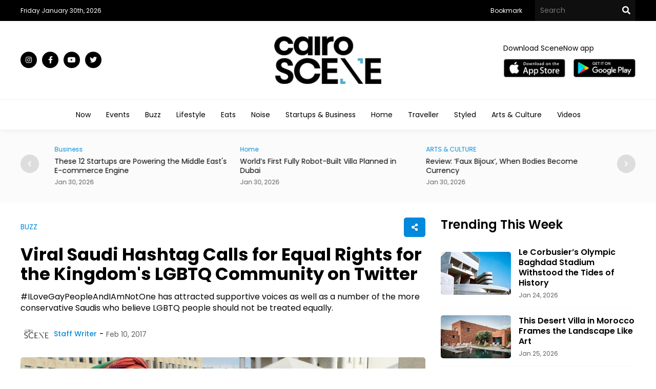

--- FILE ---
content_type: text/html; charset=utf-8
request_url: https://cairoscene.com/Buzz/Viral-Saudi-Hashtag-Calls-for-Equal-Rights-for-the-Kingdom-s-LGBTQ-Community-on-Twitter
body_size: 60677
content:
<!doctype html>
<html dir="ltr">
<head>
    <meta charset="utf-8">
    <title>Viral Saudi Hashtag Calls for Equal Rights for the Kingdom&#39;s LGBTQ Community on Twitter</title>
    <meta name="viewport" content="width=device-width, initial-scale=1, maximum-scale=1, user-scalable=0" />
    <meta property="fb:pages" content="168220473208666" />
    <meta name="ahrefs-site-verification" content="8d36ee22b08bc54606c5f636dcb3354434d3e119627f81257a8d3c9c163d21f4">
    <meta name="format-detection" content="telephone=no">

    <link rel="SHORTCUT ICON" href="/Content/Images/favicon.png" />
    <link rel="preconnect" href="https://fonts.googleapis.com">
    <link rel="preconnect" href="https://fonts.gstatic.com" crossorigin>
    <link href="https://fonts.googleapis.com/css2?family=Poppins:wght@100;200;300;400;500;600;700;800;900&display=swap" rel="stylesheet">
    <link rel="stylesheet" type="text/css" href="/Content/Css/Swiper.css" />
    <link rel="stylesheet" type="text/css" href="/Content/Css/Style.css?v=2024-12-17">


    <script type="text/javascript" src="/Content/Js/jquery-1.8.1.min.js"></script>
    <script type="text/javascript" src="/Content/Js/top-main.js"></script>
    <script type="text/javascript" src="/Content/Js/top-top.js"></script>
    <script type="text/javascript" src="/Content/Js/Swiper.js"></script>


    <script type="text/javascript">
        $(document).ready(function () {
            $().UItoTop({ easingType: 'easeOutQuart' });
        });
    </script>

    <script type="text/javascript">
        jQuery(function ($) {
            var path = window.location.href; // because the 'href' property of the DOM element is the absolute path
            $('.menu ul li a').each(function () {
                if (this.href === path) {
                    $(this).addClass('active');
                }
            });
        });
    </script>
    <script type="text/javascript">
        $(document).ready(function () {
            $(".tv-image,.tv-title").click(function () {
                $(this).closest(".tv-block").find(".overlay").addClass("show-all");
                /* $(this).closest('.inner-overlay-pop').find('iframe')[0].src += "?autoplay=1";*/
            });
            $(".close-pop").click(function () {
                $(".overlay").removeClass("show-all").addClass("hide-all");
                var $videoEl = $(this).closest('.inner-overlay-pop').find('iframe');
                $videoEl.attr('src', $videoEl.attr('src'));
            });

        });
    </script>


    <!-- Facebook Pixel Code -->
    <script>
        !function (f, b, e, v, n, t, s) {
            if (f.fbq) return; n = f.fbq = function () {
                n.callMethod ?
                    n.callMethod.apply(n, arguments) : n.queue.push(arguments)
            }; if (!f._fbq) f._fbq = n;
            n.push = n; n.loaded = !0; n.version = '2.0'; n.queue = []; t = b.createElement(e); t.async = !0;
            t.src = v; s = b.getElementsByTagName(e)[0]; s.parentNode.insertBefore(t, s)
        }(window,
            document, 'script', 'https://connect.facebook.net/en_US/fbevents.js');
        fbq('init', '467413490301320', {
            em: 'insert_email_variable'
        });
        fbq('track', 'PageView');
    </script>
    <noscript>
        <img height="1" width="1" style="display:none"
             src="https://www.facebook.com/tr?id=467413490301320&ev=PageView&noscript=1" />
    </noscript>
    <script>


        function OpenWindow() {
            var Win =
                window.open('http://eepurl.com/tA-rf', 'Subscribe Mo4 News Letter', 'left=0,top=0,width=800,height=600,toolbar=0,scrollbars=0,status=0');
            Win.focus();
        }
    </script>


    <script type="text/javascript">
        $(document).ready(function () {

            $('#bookmarkme').click(function (e) {
                e.preventDefault();
                var bookmarkURL = window.location.href;
                var bookmarkTitle = document.title;

                if ('addToHomescreen' in window && window.addToHomescreen.isCompatible) {
                    // Mobile browsers
                    addToHomescreen({ autostart: false, startDelay: 0 }).show(true);
                } else if (window.sidebar && window.sidebar.addPanel) {
                    // Firefox version < 23
                    window.sidebar.addPanel(bookmarkTitle, bookmarkURL, '');
                } else if ((window.sidebar && /Firefox/i.test(navigator.userAgent)) || (window.opera && window.print)) {
                    // Firefox version >= 23 and Opera Hotlist
                    $(this).attr({
                        href: bookmarkURL,
                        title: bookmarkTitle,
                        rel: 'sidebar'
                    }).off(e);
                    return true;
                } else if (window.external && ('AddFavorite' in window.external)) {
                    // IE Favorite
                    window.external.AddFavorite(bookmarkURL, bookmarkTitle);
                } else {
                    // Other browsers (mainly WebKit - Chrome/Safari)
                    alert('Pease press ' + (/Mac/i.test(navigator.userAgent) ? 'CMD' : 'Strg') + ' + D to add this page to your favorites.');
                }

                return false;
            });
        });
    </script>


    <!-- Google tag (gtag.js) -->
    <script async src="https://www.googletagmanager.com/gtag/js?id=G-86NXMWFLW2"></script>
    <script>window.dataLayer = window.dataLayer || []; function gtag() { dataLayer.push(arguments); } gtag('js', new Date()); gtag('config', 'G-86NXMWFLW2');</script>
    <!-- Google tag (gtag.js) -->

    <script async src="https://pagead2.googlesyndication.com/pagead/js/adsbygoogle.js?client=ca-pub-7466939946514048"
            crossorigin="anonymous"></script>

    
        <link rel="canonical" href="https://cairoscene.com/buzz/viral-saudi-hashtag-calls-for-equal-rights-for-the-kingdom-s-lgbtq-community-on-twitter" />
    <meta name="Description">
    <meta name="Title" content="Viral Saudi Hashtag Calls for Equal Rights for the Kingdom&#39;s LGBTQ Community on Twitter">

    <meta name="twitter:card" content="summary">
    <meta name="twitter:domain" content="thecairoscene.online">
    <meta name="twitter:site" content="CairoScene">
    <meta name="twitter:creator" content="CairoScene">
    <meta name="twitter:title" content="Viral Saudi Hashtag Calls for Equal Rights for the Kingdom&#39;s LGBTQ Community on Twitter">
    <meta name="twitter:description" content="#ILoveGayPeopleAndIAmNotOne has attracted supportive voices as well as a number of the more conservative Saudis who believe LGBTQ people should not be treated equally.">
    <meta name="twitter:image:src" content="https://cairoscene.com/Content/Admin/Uploads/Articles/ArticlesMainPhoto/921421/1e7abd94-aa69-4046-8a3d-fd85fb0bf5b7.jpg">



    <meta property="fb:admins" content="500971344" />
    <meta property="fb:admins" content="200903858" />
    <meta property="og:type" content="activity" />
    <meta property="og:title" content="Viral Saudi Hashtag Calls for Equal Rights for the Kingdom&#39;s LGBTQ Community on Twitter" />
    <meta property="og:description" content="#ILoveGayPeopleAndIAmNotOne has attracted supportive voices as well as a number of the more conservative Saudis who believe LGBTQ people should not be treated equally." />
    <meta property="og:image" content="https://cairoscene.com/Content/Admin/Uploads/Articles/ArticlesMainPhoto/921421/1e7abd94-aa69-4046-8a3d-fd85fb0bf5b7.jpg" />
    <meta property="og:url" content="https://cairoscene.com/Buzz/Viral-Saudi-Hashtag-Calls-for-Equal-Rights-for-the-Kingdom-s-LGBTQ-Community-on-Twitter" />
    <meta property="og:site_name" content="CairoScene" />
    <meta property="fb:app_id" content="184586718278101" />
        <meta property="article:author" />


    <!-- Google Tag Manager -->
    <script>
        (function (w, d, s, l, i) {
            w[l] = w[l] || []; w[l].push({
                'gtm.start':
                    new Date().getTime(), event: 'gtm.js'
            }); var f = d.getElementsByTagName(s)[0],
                j = d.createElement(s), dl = l != 'dataLayer' ? '&l=' + l : ''; j.async = true; j.src =
                    'https://www.googletagmanager.com/gtm.js?id=' + i + dl; f.parentNode.insertBefore(j, f);
        })(window, document, 'script', 'dataLayer', 'GTM-T6ZV5DK');</script>
    <!-- End Google Tag Manager -->
    <!-- Facebook Pixel Code -->

    <script>

        !function (f, b, e, v, n, t, s) {
            if (f.fbq) return; n = f.fbq = function () {
                n.callMethod ?

                    n.callMethod.apply(n, arguments) : n.queue.push(arguments)
            };

            if (!f._fbq) f._fbq = n; n.push = n; n.loaded = !0; n.version = '2.0';

            n.queue = []; t = b.createElement(e); t.async = !0;

            t.src = v; s = b.getElementsByTagName(e)[0];

            s.parentNode.insertBefore(t, s)
        }(window, document, 'script',

            'https://connect.facebook.net/en_US/fbevents.js');


        fbq('init', '197158124760900');

        fbq('track', 'PageView');

    </script>

    <noscript>

        <img height="1" width="1" src="https://www.facebook.com/tr?id=197158124760900&ev=PageView&noscript=1" />

    </noscript>

    <!-- End Facebook Pixel Code -->



</head>

<body>

    <div class="header">
        <div class="top-header black-bg">
            <div class="center flex justify-content3 center-flex">
                <div class="date-header">

                    
                    <span class="white-color small-font">Friday January 30th, 2026 </span>
                </div>
                <div class="right-top-header flex justify-content1 center-flex">
                    <div class="menu-top">
                        <ul class="flex justify-content1">
                            
                            <li>
                                <a class="white-color small-font time" href="javascript:void();" id="bookmarkme">Bookmark</a>
                            </li>
                        </ul>
                    </div>
                    <div class="top-search">
                        <form class="flex justify-content1" action="/Search">
                            <input type="text" name="keyword" required class="text-search-top white-color medium-font" placeholder="Search" />
                            <button type="submit" class="search-btn" value=""></button>
                        </form>
                    </div>
                </div>
            </div>
        </div>
        <div class="center-header">
            <div class="center flex justify-content3 center-flex">
                <div class="social">
                    <ul class="flex justify-content1">

                        <li>
                            <a class="instagram time white-color black-bg" target="_blank" href="https://www.instagram.com/cairoscene/"></a>
                        </li>
                        <li>
                            <a class="facebook time white-color black-bg" target="_blank" href="https://www.facebook.com/CairoScene"></a>
                        </li>
                        <li>
                            <a class="youtube time white-color black-bg" target="_blank" href="https://www.youtube.com/CairoScene"></a>
                        </li>
                        <li>
                            <a class="twitter time white-color black-bg" target="_blank" href="https://twitter.com/CairoScene"></a>
                        </li>

                    </ul>
                </div>
                <div class="logo">
                    <a href="/"><img src="/Content/Images/logo-black.png" /></a>
                </div>
                <div class="download-top2 flex center-flex justify-content2">
                    <span class="medium-font black-color">Download SceneNow app</span>
                    <ul class="flex center-flex justify-content1">
                        <li>
                            <a target="_blank" href="https://apps.apple.com/eg/app/scenenow/id1507924232"><img src="/Content/Images/app-store.png" /></a>
                        </li>
                        <li>
                            <a target="_blank" href="https://play.google.com/store/apps/details?id=online.cairoscene.cairoscene"><img src="/Content/Images/play-store.png" /></a>
                        </li>
                    </ul>
                </div>
                
            </div>
        </div>
        <div class="bottom-header">
            <div class="center">
                
                
<div class="menu">
    <ul class="flex justify-content4">
        <li>
            <a class="black-color time medium-font" href="/">Now</a>
        </li>
        <li>
            <a class="black-color time medium-font" href="/Events">Events</a>
        </li>
        <li>
            <a class="black-color time medium-font" href="/Buzz">Buzz</a>
        </li>
        <li>
            <a class="black-color time medium-font" href="/Lifestyle">Lifestyle</a>
        </li>
        <li>
            <a class="black-color time medium-font" href="/Eats">Eats</a>
        </li>
        <li>
            <a class="black-color time medium-font" href="/Noise">Noise</a>
        </li>
        <li>
            <a class="black-color time medium-font" href="/Business">Startups & Business</a>
        </li>
        <li>
            <a class="black-color time medium-font" href="/Home">Home</a>
        </li>
        <li>
            <a class="black-color time medium-font" href="/Traveller">Traveller</a>
        </li>
        <li>
            <a class="black-color time medium-font" href="/Styled">Styled</a>
        </li>
        <li>
            <a class="black-color time medium-font" href="/ArtsAndCulture">Arts & Culture</a>
        </li>

        <li>
            <a class="black-color time medium-font" href="/Videos">Videos</a>
        </li>
        



    </ul>
</div>




            </div>
        </div>
    </div>
    <div class="content">
        
            <div class="section-grey-top">
                <div class="center">

                    <div class="top-slider">
    <div class="swiper swiper1">
        <div class="swiper-wrapper">


                <div class="swiper-slide item-slide">
                    <div class="category-block">
                        <a class="blue-color time small-font" href="/Noise">Noise </a>
                    </div>
                    <div class="title-block">
                        <a class="time black-color" href="/Noise/Amaka-Jaji-s-32-Reflects-on-the-Realities-Faced-in-Libyan-City-Ghat"><h2 class="very-small-head">Amaka Jaji’s ‘32’ Reflects on the Realities Faced in Libyan City Ghat</h2></a>
                    </div>
                    <div class="date-block">
                        <span class="small-font grey-color"> Jan 30, 2026</span>
                    </div>
                </div>
                <div class="swiper-slide item-slide">
                    <div class="category-block">
                        <a class="blue-color time small-font" href="/Business">Business </a>
                    </div>
                    <div class="title-block">
                        <a class="time black-color" href="/Business/These-12-Startups-are-Powering-the-Middle-East-s-E-commerce-Engine"><h2 class="very-small-head">These 12 Startups are Powering the Middle East&#39;s E-commerce Engine</h2></a>
                    </div>
                    <div class="date-block">
                        <span class="small-font grey-color"> Jan 30, 2026</span>
                    </div>
                </div>
                <div class="swiper-slide item-slide">
                    <div class="category-block">
                        <a class="blue-color time small-font" href="/Home">Home </a>
                    </div>
                    <div class="title-block">
                        <a class="time black-color" href="/Home/World-s-First-Fully-Robot-Built-Villa-Planned-in-Dubai"><h2 class="very-small-head">World’s First Fully Robot-Built Villa Planned in Dubai</h2></a>
                    </div>
                    <div class="date-block">
                        <span class="small-font grey-color"> Jan 30, 2026</span>
                    </div>
                </div>
                <div class="swiper-slide item-slide">
                    <div class="category-block">
                        <a class="blue-color time small-font" href="/ArtsAndCulture">ARTS &amp; CULTURE </a>
                    </div>
                    <div class="title-block">
                        <a class="time black-color" href="/ArtsAndCulture/Review-Faux-Bijoux-When-Bodies-Become-Currency"><h2 class="very-small-head">Review: ‘Faux Bijoux’, When Bodies Become Currency</h2></a>
                    </div>
                    <div class="date-block">
                        <span class="small-font grey-color"> Jan 30, 2026</span>
                    </div>
                </div>
                <div class="swiper-slide item-slide">
                    <div class="category-block">
                        <a class="blue-color time small-font" href="/Business">Business </a>
                    </div>
                    <div class="title-block">
                        <a class="time black-color" href="/Business/UAE-Climbs-Into-Top-10-for-AI-Talent-Investment-Resilience"><h2 class="very-small-head">UAE Climbs Into Top 10 for AI Talent Investment &amp; Resilience</h2></a>
                    </div>
                    <div class="date-block">
                        <span class="small-font grey-color"> Jan 30, 2026</span>
                    </div>
                </div>
                <div class="swiper-slide item-slide">
                    <div class="category-block">
                        <a class="blue-color time small-font" href="/Buzz">BUZZ </a>
                    </div>
                    <div class="title-block">
                        <a class="time black-color" href="/Buzz/Assiut-Is-Getting-Road-Projects-Worth-EGP-179-Millions"><h2 class="very-small-head">Assiut Is Getting Road Projects Worth EGP 179 Millions</h2></a>
                    </div>
                    <div class="date-block">
                        <span class="small-font grey-color"> Jan 30, 2026</span>
                    </div>
                </div>
                <div class="swiper-slide item-slide">
                    <div class="category-block">
                        <a class="blue-color time small-font" href="/Styled">Styled </a>
                    </div>
                    <div class="title-block">
                        <a class="time black-color" href="/Styled/Morocco-s-Iman-Chliha-Styles-Palestinian-Label-Benzene"><h2 class="very-small-head">Morocco&#39;s Iman Chliha Styles Palestinian Label Benzene</h2></a>
                    </div>
                    <div class="date-block">
                        <span class="small-font grey-color"> Jan 30, 2026</span>
                    </div>
                </div>
                <div class="swiper-slide item-slide">
                    <div class="category-block">
                        <a class="blue-color time small-font" href="/Buzz">BUZZ </a>
                    </div>
                    <div class="title-block">
                        <a class="time black-color" href="/Buzz/First-Real-Time-Noise-Monitoring-Station-Activated-in-Suez"><h2 class="very-small-head">First Real-Time Noise Monitoring Station Activated in Suez</h2></a>
                    </div>
                    <div class="date-block">
                        <span class="small-font grey-color"> Jan 30, 2026</span>
                    </div>
                </div>
                <div class="swiper-slide item-slide">
                    <div class="category-block">
                        <a class="blue-color time small-font" href="/Business">Business </a>
                    </div>
                    <div class="title-block">
                        <a class="time black-color" href="/Business/Glamera-to-Acquire-Bookr-in-Regional-Beauty-Tech-Expansion"><h2 class="very-small-head">Glamera to Acquire Bookr in Regional Beauty Tech Expansion</h2></a>
                    </div>
                    <div class="date-block">
                        <span class="small-font grey-color"> Jan 30, 2026</span>
                    </div>
                </div>
                <div class="swiper-slide item-slide">
                    <div class="category-block">
                        <a class="blue-color time small-font" href="/ArtsAndCulture">ARTS &amp; CULTURE </a>
                    </div>
                    <div class="title-block">
                        <a class="time black-color" href="/ArtsAndCulture/Hatshepsut-Her-Story-Unwraps-the-Myths-Behind-Egypt-s-Female-King"><h2 class="very-small-head">&#39;Hatshepsut: Her Story&#39; Unwraps the Myths Behind Egypt&#39;s Female King</h2></a>
                    </div>
                    <div class="date-block">
                        <span class="small-font grey-color"> Jan 30, 2026</span>
                    </div>
                </div>

        </div>
        <!-- Add Pagination -->
    </div>
    <div class="swiper-button-next"></div>
    <div class="swiper-button-prev"></div>
</div>





                </div>
            </div>

        <div class="section-white">
            
                <div class="center">
                    <div class="top-home flex justify-content1">

                        
    <div class="left-side">
        <script>
            $(document).ready(function () {
                $('.share-new span').click(function () {
                    $(this).closest(".another-share").find(".share-icon").toggle("slide");
                    $(this).toggleClass('change');
                    return false;
                });
                $('.link-new').click(function () {
                    navigator.clipboard.writeText(window.location.href);

                    $(".copy").css({ "opacity": "1", "visibility": "visible" });
                    setTimeout(function () {
                        $(".copy").css({ "opacity": "0", "visibility": "hidden" });
                    }, 800);
                });

                $('.whats-new').click(function () {
                    window.open("whatsapp://send?text=" + window.location.href, '_blank');
                });

                $(document).mouseup(function (e) {
                    var container = $(".another-share");
                    if (!container.is(e.target) && container.has(e.target).length === 0) {
                        $(".share-icon").hide();
                        $(".share-new span").removeClass('change');
                    }
                });
            });
        </script>
        <div class="view-article">
            <div class="top-view flex justify-content3 center-flex">

                <div class="category-block">
                    <a class="blue-color time medium-font" href="/Buzz">BUZZ</a>
                </div>
                <div class="another-share">
                    <span class="copy">Copied</span>
                    <div class="share-icon">
                        <ul class="flex justify-content1">
                            <li>
                                <a class="face-new" href="#" title="Share on Facebook" onclick="MyWindow = window.open('http://www.facebook.com/sharer.php?u=https://cairoscene.com/Buzz/Viral-Saudi-Hashtag-Calls-for-Equal-Rights-for-the-Kingdom-s-LGBTQ-Community-on-Twitter', 'MyWindow', 'width=600,height=300, top=' + window.innerHeight / 3 + ', left=' + window.innerWidth / 3 + ''); return false;"></a>
                            </li>
                            <li>
                                <a class="twitter-new" href="#" title="Share on Twitter" onclick="MyWindow = window.open('http://twitter.com/intent/tweet?url=https://cairoscene.com/Buzz/Viral-Saudi-Hashtag-Calls-for-Equal-Rights-for-the-Kingdom-s-LGBTQ-Community-on-Twitter&amp;text=Viral Saudi Hashtag Calls for Equal Rights for the Kingdom\&#39;s LGBTQ Community on Twitter &amp;via=scenehome', 'MyWindow', 'width=600,height=300, top=' + window.innerHeight / 3 + ', left=' + window.innerWidth / 3 + ''); return false;"></a>
                            </li>
                            <li>
                                <a class="whats-new" title="Share on WhatsApp" href="https://api.whatsapp.com/send?phone&text=https://cairoscene.com/Buzz/Viral-Saudi-Hashtag-Calls-for-Equal-Rights-for-the-Kingdom-s-LGBTQ-Community-on-Twitter" target="_blank"></a>
                            </li>
                            <li>
                                <a class="link-new" title="Link Copy" href="javascript:void(0)"><p id="link-copy"></p></a>
                            </li>
                        </ul>
                    </div>

                    <div class="share-new">
                        <span></span>
                    </div>
                </div>
            </div>
            <div class="article-title">
                <h1 class="black-color">Viral Saudi Hashtag Calls for Equal Rights for the Kingdom&#39;s LGBTQ Community on Twitter </h1>
            </div>
            <div class="article-sell">
                <p>#ILoveGayPeopleAndIAmNotOne has attracted supportive voices as well as a number of the more conservative Saudis who believe LGBTQ people should not be treated equally.</p>
            </div>
            <div class="above-article-image flex justify-content1 center-flex">
                <div class="article-writer">
                    <a class="medium-font blue-color flex justify-content1 center-flex" href="/WriterProfile/6">
                            <img src="https://cairoscene.com/Content/Admin/Uploads/Writers/b8c2b852-a00f-4138-bc9b-ed298b68d5bb.jpg" />
                        <p> Staff Writer</p>
                    </a>
                </div>
                <div class="article-date">
                    <span class="medium-font grey-color">Feb 10, 2017</span>
                </div>
            </div>
                <div class="article-image">
                    <img alt="Viral Saudi Hashtag Calls for Equal Rights for the Kingdom&#39;s LGBTQ Community on Twitter" src="https://cairoscene.com/Content/Admin/Uploads/Articles/ArticlesMainPhoto/921421/1e7abd94-aa69-4046-8a3d-fd85fb0bf5b7.jpg" />
                </div>

            <div class="article-desk">
                <p>Conservative Saudis were in for a shocking surprise last weekend with a trending hashtag supporting LGBTQ rights in the Sharia-ruled kingdom. The hashtag roughly translates to "I love gay people and I'm not one." It reportedly became the number one trending hashtag in Saudi Arabia and the 4th in the world over last&nbsp;weekend, attracting a lot of supportive as well as homophobic tweets.</p>
<p>Here are some of the tweets that appeared on the hashtag:</p>
<blockquote class="twitter-tweet" data-lang="en">
<p dir="ltr" lang="en">My support litmus test:human?✔️. harming/endangering anyone?✖️➡️I support you <a href="https://twitter.com/hashtag/%D8%A7%D8%AD%D8%A8_%D8%A7%D9%84%D9%85%D8%AB%D9%84%D9%8A%D9%8A%D9%86_%D9%88%D9%84%D8%B3%D8%AA_%D9%85%D9%86%D9%87%D9%85?src=hash">#احب_المثليين_ولست_منهم</a> <a href="https://t.co/HFj92tsO0U">pic.twitter.com/HFj92tsO0U</a></p>
&amp;mdash; Action Potential (@MsActionHerself) <a href="https://twitter.com/MsActionHerself/status/827923031624450048">February 4, 2017</a></blockquote>
<p><br >
<script src="//platform.twitter.com/widgets.js" async="" type="mce-no/type" charset="utf-8"></script>
</p>
<blockquote class="twitter-tweet" data-lang="en">
<p dir="ltr" lang="en"><a href="https://twitter.com/hashtag/%D8%A7%D8%AD%D8%A8_%D8%A7%D9%84%D9%85%D8%AB%D9%84%D9%8A%D9%8A%D9%86_%D9%88%D9%84%D8%B3%D8%AA_%D9%85%D9%86%D9%87%D9%85?src=hash">#احب_المثليين_ولست_منهم</a> imagine that you know who you are and what you want then you find the whole world is attacking you for no reason</p>
&amp;mdash; Deena Ballerina (@deenaahmed669) <a href="https://twitter.com/deenaahmed669/status/827496603938340864">February 3, 2017</a></blockquote>
<p><br >
<script src="//platform.twitter.com/widgets.js" async="" type="mce-no/type" charset="utf-8"></script>
</p>
<blockquote class="twitter-tweet" data-lang="en">
<p dir="ltr" lang="und"><a href="https://twitter.com/hashtag/%D8%A7%D8%AD%D8%A8_%D8%A7%D9%84%D9%85%D8%AB%D9%84%D9%8A%D9%8A%D9%86_%D9%88%D9%84%D8%B3%D8%AA_%D9%85%D9%86%D9%87%D9%85?src=hash">#احب_المثليين_ولست_منهم</a> <a href="https://twitter.com/hashtag/LoveIsLove?src=hash">#LoveIsLove</a></p>
&amp;mdash; buearDo (@baerrus) <a href="https://twitter.com/baerrus/status/829894392311865345">February 10, 2017</a></blockquote>
<p><br >
<script src="//platform.twitter.com/widgets.js" async="" type="mce-no/type" charset="utf-8"></script>
</p>
<blockquote class="twitter-tweet" data-lang="en">
<p dir="ltr" lang="en"><a href="https://twitter.com/hashtag/%D8%A7%D8%AD%D8%A8_%D8%A7%D9%84%D9%85%D8%AB%D9%84%D9%8A%D9%8A%D9%86_%D9%88%D9%84%D8%B3%D8%AA_%D9%85%D9%86%D9%87%D9%85?src=hash">#احب_المثليين_ولست_منهم</a><br >I may be one of them and i may not<br >But I am proud that we will never say no to our freedom and being treated equally</p>
&amp;mdash; Adnan (@adnan_basager) <a href="https://twitter.com/adnan_basager/status/827848543033552896">February 4, 2017</a></blockquote>
<blockquote class="twitter-tweet" data-lang="en">
<p dir="rtl" lang="ar">الشذوذ الحقيقي هو حب الأطفال جنسيًا (البيدوفيليا) والزواج من القاصرات الصغيرات وليس علاقة بين راشدين بالتراضي. <a href="https://twitter.com/hashtag/%D8%A7%D8%AD%D8%A8_%D8%A7%D9%84%D9%85%D8%AB%D9%84%D9%8A%D9%8A%D9%86_%D9%88%D9%84%D8%B3%D8%AA_%D9%85%D9%86%D9%87%D9%85?src=hash">#احب_المثليين_ولست_منهم</a></p>
&amp;mdash; Samaa (@ii_ambitious) <a href="https://twitter.com/ii_ambitious/status/827515694514315270">February 3, 2017</a></blockquote>
<p><em>Translation: The real abnormality is paedophilia, not a relationship between consenting adults.</em></p>
<blockquote class="twitter-tweet" data-lang="en">
<p dir="rtl" lang="ar"><a href="https://twitter.com/hashtag/%D8%A7%D8%AD%D8%A8_%D8%A7%D9%84%D9%85%D8%AB%D9%84%D9%8A%D9%8A%D9%86_%D9%88%D9%84%D8%B3%D8%AA_%D9%85%D9%86%D9%87%D9%85?src=hash">#احب_المثليين_ولست_منهم</a> هم حقيقي ارهم غريبياً نوعاً ما لاكن ولا اتمنى ان يتم اذيتهم</p>
&amp;mdash; هند بنت عتبه (@past140) <a href="https://twitter.com/past140/status/827253163514277889">February 2, 2017</a><br >
<script src="//platform.twitter.com/widgets.js" async="" type="mce-no/type" charset="utf-8"></script>
</blockquote>
<p><em>Translation: I find them weird but I don't wish any harm upon them.</em></p>
<p>
<script src="//platform.twitter.com/widgets.js" async="" type="mce-no/type" charset="utf-8"></script>
</p>
<blockquote class="twitter-tweet" data-lang="en">
<p dir="rtl" lang="ar"><a href="https://twitter.com/hashtag/%D8%A7%D8%AD%D8%A8_%D8%A7%D9%84%D9%85%D8%AB%D9%84%D9%8A%D9%8A%D9%86_%D9%88%D9%84%D8%B3%D8%AA_%D9%85%D9%86%D9%87%D9%85?src=hash">#احب_المثليين_ولست_منهم</a> ؛..الشواذ بعضهم يعاني من مرض &amp;quot;اضطراب الهوية الجنسية&amp;quot; وبعضهم لجذب الانتباة ، الاول يستحق العلاج والثاني يستحق العقاب</p>
&amp;mdash; #حسن_المحامض (@Waliam1992) <a href="https://twitter.com/Waliam1992/status/827536741007491072">February 3, 2017</a></blockquote>
<p><em>Translation: Some gay people suffer from sexual identity disorder and others do it for attention. The first group deserves treatment and the second deserves punishment.</em></p>
<blockquote class="twitter-tweet" data-lang="en">
<p dir="rtl" lang="ar"><a href="https://twitter.com/hashtag/%D8%A7%D8%AD%D8%A8_%D8%A7%D9%84%D9%85%D8%AB%D9%84%D9%8A%D9%8A%D9%86_%D9%88%D9%84%D8%B3%D8%AA_%D9%85%D9%86%D9%87%D9%85?src=hash">#احب_المثليين_ولست_منهم</a> فئة تفرض على المجتمع مرضهم ويقولون ميول وحرية شخصيه هذا مرض نفسي صغار عقول واخذوا جوال حتى صار لهم مسمى غير&amp;quot;اللواط&amp;quot;</p>
&amp;mdash; ِ (@ll4iilii9) <a href="https://twitter.com/ll4iilii9/status/829910640789557248">February 10, 2017</a><br >
<script src="//platform.twitter.com/widgets.js" async="" type="mce-no/type" charset="utf-8"></script>
</blockquote>
<p><em>Translation: They are a segment of society who impose their 'sickness' on everyone and call it preference and personal freedom. They are a mentally disabled bunch with a cellphone.</em></p>
<p><em>
<script src="//platform.twitter.com/widgets.js" async="" type="mce-mce-mce-no/type" charset="utf-8"></script>
</em></p>

            </div>

        </div>
        <div class="article-paging">
            <ul class="flex justify-content1">
                    <li class="grey-bg">
                        <span class="blue-color medium-font">Previous Article</span>
                        <a class="time medium-font black-color" href="/Traveller/CNN-Egypt-List-of-20-Destinations-Visit">CNN Just Featured Egypt on Their List of 20 Destinations Not to Miss</a>
                    </li>

                    <li class="grey-bg">
                        <span class="blue-color medium-font">Next Article</span>
                        <a class="time medium-font black-color" href="/Buzz/It-s-Officially-40-Degrees-in-Cairo-and-it-s-Not-Even-August-Yet">It&#39;s Officially 40 Degrees in Cairo, and it&#39;s Not Even August Yet</a>
                    </li>

            </ul>
        </div>
        <div class="ad-view">
            <script async src="https://pagead2.googlesyndication.com/pagead/js/adsbygoogle.js?client=ca-pub-7466939946514048"
                    crossorigin="anonymous"></script>
            <!-- caieoscene  View Article -->
            <ins class="adsbygoogle"
                 style="display:inline-block;width:728px;height:90px"
                 data-ad-client="ca-pub-7466939946514048"
                 data-ad-slot="9266074712"></ins>
            <script>
                (adsbygoogle = window.adsbygoogle || []).push({});
            </script>
        </div>
        <div class="related-articles">
            <div class="title">
                <h2 class="big-head black-color">Related Articles</h2>
            </div>
            <div class="below-articles">
                <ul class="flex justify-content1">
                        <li>
                            <div class="below-image">
                                <a href="/Buzz/National-Center-for-Environmental-Compliance-Launches-Athr-Platform"><img src="https://cairoscene.com/Content/Admin/Uploads/Articles/ArticlesMainPhotoThumbnail/1173238/875675c5-f41b-4d95-92b2-74ecb59c2aa5.jpg"></a>
                            </div>
                            <div class="below-details">
                                <div class="top-blow flex center-flex justify-content3">
                                    <div class="category-block">
                                        <a class="blue-color time small-font" href="/Buzz">BUZZ </a>
                                    </div>
                                    <div class="date-block">
                                        <span class="small-font grey-color">Jan 30, 2026</span>
                                    </div>
                                </div>
                                <div class="title-block">
                                    <a class="time black-color" href="/Buzz/National-Center-for-Environmental-Compliance-Launches-Athr-Platform"><h2 class="medium-head">National Center for Environmental Compliance Launches Athr Platform</h2></a>
                                </div>

                                <div class="desk-block">
                                    <a class="time black-color" href="/Buzz/National-Center-for-Environmental-Compliance-Launches-Athr-Platform"><p class="small-des">Developed with Future Work Company, the platform connects specialists with</p></a>
                                </div>
                            </div>
                        </li>
                        <li>
                            <div class="below-image">
                                <a href="/Buzz/Assiut-Is-Getting-Road-Projects-Worth-EGP-179-Millions"><img src="https://cairoscene.com/Content/Admin/Uploads/Articles/ArticlesMainPhotoThumbnail/1173261/450b7e88-477e-4caf-a248-b7ad12b508dc.jpg"></a>
                            </div>
                            <div class="below-details">
                                <div class="top-blow flex center-flex justify-content3">
                                    <div class="category-block">
                                        <a class="blue-color time small-font" href="/Buzz">BUZZ </a>
                                    </div>
                                    <div class="date-block">
                                        <span class="small-font grey-color">Jan 30, 2026</span>
                                    </div>
                                </div>
                                <div class="title-block">
                                    <a class="time black-color" href="/Buzz/Assiut-Is-Getting-Road-Projects-Worth-EGP-179-Millions"><h2 class="medium-head">Assiut Is Getting Road Projects Worth EGP 179 Millions</h2></a>
                                </div>

                                <div class="desk-block">
                                    <a class="time black-color" href="/Buzz/Assiut-Is-Getting-Road-Projects-Worth-EGP-179-Millions"><p class="small-des">Road projects include covering new routes and resurfacing works across centres,</p></a>
                                </div>
                            </div>
                        </li>


                </ul>
            </div>
        </div>

    </div>




                        <div class="right-side">
                            <div class="trending">
    <div class="title flex justify-content3 center-flex">
        <h2 class="big-head black-color">Trending This Week</h2>
    </div>
    <ul class="flex justify-content1">


            <li class="flex justify-content1 center-flex">
                <div class="trending-image">
                    <a href="/Home/Le-Corbusier-s-Olympic-Baghdad-Stadium-Withstood-the-Tides-of-History"><img src="https://cairoscene.com/Content/Admin/Uploads/Articles/ArticlesMainPhotoThumbnail/1167197/2b4c1da3-31e1-4a97-ae67-97a9546c17f4.jpg"></a>

                </div>
                <div class="trending-details">
                    <div class="title-block">
                        <a class="time black-color" href="/Home/Le-Corbusier-s-Olympic-Baghdad-Stadium-Withstood-the-Tides-of-History"><h2 class="small-head">Le Corbusier’s Olympic Baghdad Stadium Withstood the Tides of History</h2></a>
                    </div>
                    <div class="date-block">
                        <span class="small-font grey-color">Jan 24, 2026</span>
                    </div>
                </div>
            </li>
            <li class="flex justify-content1 center-flex">
                <div class="trending-image">
                    <a href="/Traveller/This-Desert-Villa-in-Morocco-Frames-the-Landscape-Like-Art"><img src="https://cairoscene.com/Content/Admin/Uploads/Articles/ArticlesMainPhotoThumbnail/1169963/0d32b3bb-7736-49d7-8e76-f2620aaf164c.jpg"></a>

                </div>
                <div class="trending-details">
                    <div class="title-block">
                        <a class="time black-color" href="/Traveller/This-Desert-Villa-in-Morocco-Frames-the-Landscape-Like-Art"><h2 class="small-head">This Desert Villa in Morocco Frames the Landscape Like Art</h2></a>
                    </div>
                    <div class="date-block">
                        <span class="small-font grey-color">Jan 25, 2026</span>
                    </div>
                </div>
            </li>
            <li class="flex justify-content1 center-flex">
                <div class="trending-image">
                    <a href="/Buzz/Barcelona-Signs-Egypt-s-Hamza-Abdelkarim"><img src="https://cairoscene.com/Content/Admin/Uploads/Articles/ArticlesMainPhotoThumbnail/1173119/52bb5dee-c37f-4c7f-a8e3-998ea3f8e8a1.jpg"></a>

                </div>
                <div class="trending-details">
                    <div class="title-block">
                        <a class="time black-color" href="/Buzz/Barcelona-Signs-Egypt-s-Hamza-Abdelkarim"><h2 class="small-head">Barcelona Signs Egypt’s Hamza Abdelkarim</h2></a>
                    </div>
                    <div class="date-block">
                        <span class="small-font grey-color">Jan 25, 2026</span>
                    </div>
                </div>
            </li>
            <li class="flex justify-content1 center-flex">
                <div class="trending-image">
                    <a href="/ArtsAndCulture/Theatre-is-Making-a-Comeback-in-Cairo-But-Where-are-All-the-Originals"><img src="https://cairoscene.com/Content/Admin/Uploads/Articles/ArticlesMainPhotoThumbnail/1173100/0d72bb9a-63e3-4c98-97a4-fc29ac10922c.jpg"></a>

                </div>
                <div class="trending-details">
                    <div class="title-block">
                        <a class="time black-color" href="/ArtsAndCulture/Theatre-is-Making-a-Comeback-in-Cairo-But-Where-are-All-the-Originals"><h2 class="small-head">Theatre is Making a Comeback in Cairo—But Where are All the Originals?</h2></a>
                    </div>
                    <div class="date-block">
                        <span class="small-font grey-color">Jan 23, 2026</span>
                    </div>
                </div>
            </li>

    </ul>
</div>

                            

                            




                            
                                <div class="social-side grey-bg">
                                    <div class="title flex justify-content3 center-flex">
                                        <h2 class="small-head black-color">Join CairoScene communities on social media</h2>
                                    </div>
                                    <ul class="flex justify-content1">

                                        <li>
                                            <a class="instagram-footer white-color medium-font time" target="_blank" href="https://www.instagram.com/cairoscene/">Instagram</a>
                                        </li>
                                        <li>
                                            <a class="facebook-footer white-color medium-font time" target="_blank" href="https://www.facebook.com/CairoScene">Facebook</a>
                                        </li>
                                        <li>
                                            <a class="youtube-footer white-color medium-font time" target="_blank" href="https://www.youtube.com/CairoScene">Youtube</a>
                                        </li>

                                        <li>
                                            <a class="twitter-footer white-color medium-font time" target="_blank" href="https://twitter.com/CairoScene">Twitter</a>
                                        </li>

                                    </ul>
                                </div>
                        </div>
                    </div>
                </div>


        </div>


        





<script type="text/javascript">
    $(document).ready(function () {
        $('.top-events .tabs ul li').on('click', 'a', function () {
            $('.top-events .tabs li a.active-event').removeClass('active-event');
            $(this).addClass('active-event');
            swiper.slideTo(0);
            $(".events-widget-item").remove();

            $("#events-widget-action").val($(this).attr('id'));

        });
    });
</script>



<div class="section-grey min-sp">
    <div class="center show-arrow">
        <div class="load-event"></div>
        <div class="top-events flex justify-content3 center-flex">
            <div class="title flex justify-content3 center-flex">
                <h2 class="big-head black-color">Events Calendar</h2>
            </div>
            <div class="all-events-tab flex justify-content1 center-flex">
                <div class="tabs">
                    <ul class="flex justify-content1">
                        <li>
                            <a id="Recommended" class="medium-font time black-color active-event" href="javascript:void(0)">Recommended</a>
                        </li>
                        <li>
                            <a id="Today" class="medium-font time black-color" href="javascript:void(0)">Today</a>
                        </li>
                        <li>
                            <a id="WeekEnd" class="medium-font time black-color" href="javascript:void(0)">Weekend</a>
                        </li>
                        <li>
                            <a id="ThisWeek" class="medium-font time black-color" href="javascript:void(0)">This Week</a>
                        </li>

                    </ul>
                </div>
                <a class="view-more white-color blue-bg small-font time" href="/Events">All Events</a>
                <input id="events-widget-action" type="hidden" value="Recommended" />
            </div>

        </div>
        <div class="slider-events">
            <div class="swiper swiper-event">
                <div id="events-widget-content" class="swiper-wrapper">
                    




                </div>
                <div class="swiper-scrollbar"></div>
            </div>
            <p class="append-buttons">

            </p>
        </div>
        <div class="swiper-button-next-ev"></div>
        <div class="swiper-button-prev-ev"></div>
    </div>
</div>
<script type="text/javascript" src="/Content/Js/Swiper.js"></script>
<script>
    $(function () {
        swiper = new Swiper(".swiper-event", {
            preloadImages: false,
            observeParents: true,
            centeredSlides: false, //added this one
            watchSlidesVisibility: true, //added this one
            lazy: false,
            loop: false,
            initialSlide: 0,
            slidesPerView: 4,
            slidesPerGroup: 4,
            spaceBetween: 30,
            speed: 800,
            scrollbar: {

                el: ".swiper-scrollbar",
                draggable: true,
            },
            navigation: {
                nextEl: ".swiper-button-next-ev",
                prevEl: ".swiper-button-prev-ev",
            },
            breakpoints: {
                // when window width is >= 320px
                320: {
                    slidesPerView: "auto",
                    slidesPerGroup: 2,
                    spaceBetween: 10
                },
                // when window width is >= 480px
                480: {
                    slidesPerView: "auto",
                    slidesPerGroup: 2,
                    spaceBetween: 10
                },
                // when window width is >= 640px
                640: {
                    slidesPerView: "auto",
                    slidesPerGroup: 2,
                    spaceBetween: 10
                },
                // when window width is >= 768
                768: {
                    slidesPerView: "auto",
                    slidesPerGroup: 2,
                    spaceBetween: 10
                },
                // when window width is >= 1024
                1024: {
                    slidesPerView: "auto",
                    slidesPerGroup: 2,
                    spaceBetween: 10
                },
                // when window width is >= 1200
                1200: {
                    slidesPerView: 4,
                    slidesPerGroup: 4,
                    spaceBetween: 30,
                }
            },

            on: {
                reachEnd: function () {
                    //e.preventDefault();
                    //$(".load-event").show();
                    let data = {
                        more: true,
                        CancelCategories: true,
                        take: 4
                    };
                    data.section = $("#events-widget-action").val();
                    data.skip = $(".events-widget-item").length;
                    if (data.skip < 8) {
                        data.take = 8;

                    }
                    //data.categories = [];
                    //$('.events-widget-category:checkbox:checked').each(function () {
                    //    data.categories.push($(this).val());
                    //});
                    //data.categories = JSON.stringify(data.categories);
                    let url = '/EventsWidget/Search';
                    $.get(url, data, function (result) {
                        swiper.appendSlide(result);
                        $(".load-event").hide();
                    });

                },

            }
        });
    });


</script>



    </div>
    

    <div class="footer black-bg new-footer">
        <div class="center">
            <div class="logo-footer flex justify-content4 center-flex">
                <a href="/"><img src="/Content/Images/logo-white.png" /></a>
            </div>

            <div class="menu-footer">
                <ul class="flex justify-content4 center-flex">
                    <li>
                        <a class="white-color time medium-font" href="/">Now</a>
                    </li>
                    <li>
                        <a class="white-color time medium-font" href="/Events">Events</a>
                    </li>
                    <li>
                        <a class="white-color time medium-font" href="/Buzz">Buzz</a>
                    </li>
                    <li>
                        <a class="white-color time medium-font" href="/Lifestyle">Lifestyle</a>
                    </li>
                    <li>
                        <a class="white-color time medium-font" href="/Eats">Eats</a>
                    </li>
                    <li>
                        <a class="white-color time medium-font" href="/Noise">Noise</a>
                    </li>
                    <li>
                        <a class="white-color time medium-font" href="/Business">Startups & Business</a>
                    </li>
                    <li>
                        <a class="white-color time medium-font" href="/Home">Home</a>
                    </li>
                    <li>
                        <a class="white-color time medium-font" href="/Traveller">Traveller</a>
                    </li>
                    <li>
                        <a class="white-color time medium-font" href="/Styled">Styled</a>
                    </li>
                    <li>
                        <a class="white-color time medium-font" href="/ArtsAndCulture">Arts & Culture</a>
                    </li>
                    <li>
                        <a class="white-color time medium-font" href="/Videos"> Videos</a>
                    </li>
                </ul>
            </div>
            <div class="all-social flex center-flex justify-content3">
                <span class="line-footer1"></span>
                <div class="social-footer">
                    <ul class="flex center-flex justify-content4">

                        <li>
                            <a class="instagram-footer white-color medium-font time" target="_blank" href="https://www.instagram.com/cairoscene/"></a>
                        </li>
                        <li>
                            <a class="facebook-footer white-color medium-font time" target="_blank" href="https://www.facebook.com/CairoScene?mibextid=hu50Ix"></a>
                        </li>
                        <li>
                            <a class="youtube-footer white-color medium-font time" target="_blank" href="https://www.youtube.com/cairoscene"></a>
                        </li>
                        <li>
                            <a class="tiktok-footer white-color medium-font time" target="_blank" href="https://shorturl.at/nrvTU"></a>
                        </li>
                        <li>
                            <a class="twitter-footer white-color medium-font time" target="_blank" href="https://x.com/cairoscene?s=21&t=leM2_-vBPylw7-TT83P4Cg"></a>
                        </li>

                    </ul>
                </div>
                <span class="line-footer2"></span>
            </div>

            <div class="down-new-footer">
                <div class="above-platforms flex justify-content3 center-flex">
                    <div class="footer-app">
                        <ul class="flex justify-content1">
                            <li>
                                <a class="apple-footer white-color flex justify-content1 center-flex" target="_blank" href="https://apps.apple.com/eg/app/scenenow/id1507924232">
                                    <div class="app-icon">
                                        <span>Download on the</span>
                                        <h3>App Store</h3>
                                    </div>
                                </a>
                            </li>
                            <li>
                                <a class="google-footer white-color flex justify-content1 center-flex" target="_blank" href="https://play.google.com/store/apps/details?id=online.cairoscene.cairoscene">
                                    <div class="app-icon">
                                        <span>Android app on</span>
                                        <h3>Google Play</h3>
                                    </div>
                                </a>
                            </li>
                        </ul>
                    </div>
                    
                    <div class="menu-footer">
                            <ul class="flex justify-content1 center-flex">

                                <li>
                                    <a class="white-color time medium-font" href="/Ads">Advertise</a>
                                </li>
                                <li>
                                    <a class="white-color time medium-font" href="/Contact">Contact Us</a>
                                </li>
                            </ul>
                        </div>
                </div>
                <div class="platforms">
                    <ul class="flex center-flex justify-content4">
                        <li>
                            <a target="_blank" class="time" href="https://scenenow.com/"><img src="/Content/Images/Now-logo.png" /></a>
                        </li>
                        <li>
                            <a target="_blank" class="time" href="https://elfasla.co/"><img src="/Content/Images/elfasla.png" /></a>
                        </li>


                        <li>
                            <a target="_blank" class="time" href="https://scenenoise.com"><img src="/Content/Images/noise.png" /></a>
                        </li>
                        <li>
                            <a target="_blank" class="time" href="https://sceneeats.com"><img src="/Content/Images/eats.png" /></a>
                        </li>
                        <li>
                            <a target="_blank" class="time" href="https://scenehome.com/"><img src="/Content/Images/home.png" /></a>
                        </li>
                        <li>
                            <a target="_blank" class="time" href="https://scenestyled.com/"><img src="/Content/Images/styled.png" /></a>
                        </li>
                        
                        <li>
                            <a target="_blank" class="time" href="https://thestartupscene.me"><img src="/Content/Images/start.png" /></a>
                        </li>
                        <li>
                            <a target="_blank" class="time" href="https://scenetraveller.com"><img src="/Content/Images/travel.png" /></a>
                        </li>

                        <li>
                            <a target="_blank" class="time" href="https://scenenow.com/SceneNowSaudi"><img src="/Content/Images/saudi.png" /></a>
                        </li>
                        <li>
                            <a target="_blank" class="time" href="https://scenenow.com/uae"><img src="/Content/Images/uae.png" /></a>
                        </li>
                        <li>
                            <a target="_blank" class="time" href="https://www.instagram.com/thecairozoom?igsh=bmtqeDlzbWFveGdr"><img src="/Content/Images/cairozoom.png" /></a>
                        </li>
                        
                    </ul>
                </div>
            </div>
        </div>
    </div>
    <script type="text/javascript">
        $(document).ready(function () {

            $(".contact-link").click(function () {
                $(".overlay3").removeClass("hide-all").addClass("show-all");
            });
            $(".close-pop").click(function () {
                $(".overlay3").removeClass("show-all").addClass("hide-all");
            });
        });
    </script>
    <div class="overlay3">

        <div class="inner-overlay">

            <span class="close-pop">×</span>

            <div class="inner-overlay2 flex justify-content1 center-flex">
                <div class="left-overlay flex center-flex justify-content4">
                    <h2>
                        <a href="/joinus" class="black-color">
                            Join the Team
                            <img src="/Content/Images/arro-b.svg" />
                        </a>
                    </h2>
                </div>
                <div class="center-overlay flex center-flex justify-content4">
                    <h2><a href="/Ads" class="black-color">Advertise <img src="/Content/Images/arro-w.svg" /></a></h2>
                </div>
                <div class="right-overlay flex center-flex justify-content4">
                    <h2><a href="/Contact" class="black-color">Get in touch<img src="/Content/Images/arro-b.svg" /></a></h2>

                </div>
            </div>
        </div>
    </div>
    <script type="text/javascript" src="/Content/Js/Swiper.js"></script>

    <script>
        var swiper1 = new Swiper(".swiper1", {
            slidesPerView: 3,
            //slidesPerGroup: 3,
            spaceBetween: 20,
            autoplay: {
                delay: 3000,
                disableOnInteraction: false,
            },
            speed: 1200,
            loop: true,
            navigation: {
                nextEl: ".swiper-button-next",
                prevEl: ".swiper-button-prev",
            },


        });

    </script>


</body>

</html>


--- FILE ---
content_type: text/html; charset=utf-8
request_url: https://cairoscene.com/EventsWidget/Search?more=true&CancelCategories=true&take=8&section=Recommended&skip=0
body_size: 8203
content:

    <div class="swiper-slide item-event events-widget-item">
            <div class="event-image">
                <a href="/Events/Detail/180203-CJCinema-Musical-Edition"><img src="https://cairoscene.com/Content/Admin/Uploads/EventsImages/Thumbnails/86a32128-fc33-40c7-93c0-6f4671e8e15f.jpg" /></a>
            </div>
            <div class="event-details-home">
                <div class="top-event-details-home flex justify-content3">
                    <div class="date-block">
                        <span class="small-font grey-color">Recommended</span>
                    </div>
                    <div class="category-block">
                        <a class="blue-color time small-font" href="/Events/Detail/180203-CJCinema-Musical-Edition">Adventure</a>
                    </div>
                </div>
                <div class="title-block">
                    <a class="time black-color" href="/Events/Detail/180203-CJCinema-Musical-Edition"><h2 class="small-head">CJCinema: Musical Edition</h2></a>
                </div>
                <div class="date-block">
                    <span class="small-font grey-color">Date: 30/1/2026 Allam</span>
                </div>
                <div class="place-block">
                    <span class="small-font grey-color">Place: Cairo Jazz Club 610</span>
                </div>
            </div>
        </div>
    <div class="swiper-slide item-event events-widget-item">
            <div class="event-image">
                <a href="/Events/Detail/180293-Paint-Sip"><img src="https://cairoscene.com/Content/Admin/Uploads/EventsImages/Thumbnails/ef409ba7-b6c4-4344-b028-a9a4cccfab72.jpg" /></a>
            </div>
            <div class="event-details-home">
                <div class="top-event-details-home flex justify-content3">
                    <div class="date-block">
                        <span class="small-font grey-color">Recommended</span>
                    </div>
                    <div class="category-block">
                        <a class="blue-color time small-font" href="/Events/Detail/180293-Paint-Sip">Adventure</a>
                    </div>
                </div>
                <div class="title-block">
                    <a class="time black-color" href="/Events/Detail/180293-Paint-Sip"><h2 class="small-head">Paint &amp; Sip</h2></a>
                </div>
                <div class="date-block">
                    <span class="small-font grey-color">Date: 30/1/2026 Allam</span>
                </div>
                <div class="place-block">
                    <span class="small-font grey-color">Place: Brush It </span>
                </div>
            </div>
        </div>
    <div class="swiper-slide item-event events-widget-item">
            <div class="event-image">
                <a href="/Events/Detail/180286-Abraj-Show-Zodiacrowd"><img src="https://cairoscene.com/Content/Admin/Uploads/EventsImages/Thumbnails/94c3b9c7-a916-4820-aafd-715022643764.jpg" /></a>
            </div>
            <div class="event-details-home">
                <div class="top-event-details-home flex justify-content3">
                    <div class="date-block">
                        <span class="small-font grey-color">Recommended</span>
                    </div>
                    <div class="category-block">
                        <a class="blue-color time small-font" href="/Events/Detail/180286-Abraj-Show-Zodiacrowd">Theatre</a>
                    </div>
                </div>
                <div class="title-block">
                    <a class="time black-color" href="/Events/Detail/180286-Abraj-Show-Zodiacrowd"><h2 class="small-head">Abraj Show - Zodiacrowd</h2></a>
                </div>
                <div class="date-block">
                    <span class="small-font grey-color">Date: 1/2/2026 Allam</span>
                </div>
                <div class="place-block">
                    <span class="small-font grey-color">Place: Room Art Space NC</span>
                </div>
            </div>
        </div>
    <div class="swiper-slide item-event events-widget-item">
            <div class="event-image">
                <a href="/Events/Detail/180204-Nagham-Saleh-Maryam-Saleh-Zeid-Hamdan"><img src="https://cairoscene.com/Content/Admin/Uploads/EventsImages/Thumbnails/c79866a0-1558-4d86-a7fe-ecc09d149cf6.jpg" /></a>
            </div>
            <div class="event-details-home">
                <div class="top-event-details-home flex justify-content3">
                    <div class="date-block">
                        <span class="small-font grey-color">Recommended</span>
                    </div>
                    <div class="category-block">
                        <a class="blue-color time small-font" href="/Events/Detail/180204-Nagham-Saleh-Maryam-Saleh-Zeid-Hamdan">Nightlife &amp; Parties</a>
                    </div>
                </div>
                <div class="title-block">
                    <a class="time black-color" href="/Events/Detail/180204-Nagham-Saleh-Maryam-Saleh-Zeid-Hamdan"><h2 class="small-head">Nagham Saleh, Maryam Saleh &amp; Zeid Hamdan</h2></a>
                </div>
                <div class="date-block">
                    <span class="small-font grey-color">Date: 3/2/2026 Allam</span>
                </div>
                <div class="place-block">
                    <span class="small-font grey-color">Place: Cairo Jazz Club 610</span>
                </div>
            </div>
        </div>
    <div class="swiper-slide item-event events-widget-item">
            <div class="event-image">
                <a href="/Events/Detail/180194-P-US-Miss-Monique-Baset-More"><img src="https://cairoscene.com/Content/Admin/Uploads/EventsImages/Thumbnails/dca55e44-742e-41e1-9643-0890b803d5e3.jpg" /></a>
            </div>
            <div class="event-details-home">
                <div class="top-event-details-home flex justify-content3">
                    <div class="date-block">
                        <span class="small-font grey-color">Recommended</span>
                    </div>
                    <div class="category-block">
                        <a class="blue-color time small-font" href="/Events/Detail/180194-P-US-Miss-Monique-Baset-More">Concerts &amp; Festivals</a>
                    </div>
                </div>
                <div class="title-block">
                    <a class="time black-color" href="/Events/Detail/180194-P-US-Miss-Monique-Baset-More"><h2 class="small-head">P+US: Miss Monique, Baset &amp; More</h2></a>
                </div>
                <div class="date-block">
                    <span class="small-font grey-color">Date: 5/2/2026 Allam</span>
                </div>
                <div class="place-block">
                    <span class="small-font grey-color">Place: Giza</span>
                </div>
            </div>
        </div>
    <div class="swiper-slide item-event events-widget-item">
            <div class="event-image">
                <a href="/Events/Detail/180255-Cairo-Flea-Market"><img src="https://cairoscene.com/Content/Admin/Uploads/EventsImages/Thumbnails/afa68bf3-3b2b-4541-b4cb-a3eb21a16abf.jpg" /></a>
            </div>
            <div class="event-details-home">
                <div class="top-event-details-home flex justify-content3">
                    <div class="date-block">
                        <span class="small-font grey-color">Recommended</span>
                    </div>
                    <div class="category-block">
                        <a class="blue-color time small-font" href="/Events/Detail/180255-Cairo-Flea-Market">Shopping</a>
                    </div>
                </div>
                <div class="title-block">
                    <a class="time black-color" href="/Events/Detail/180255-Cairo-Flea-Market"><h2 class="small-head">Cairo Flea Market</h2></a>
                </div>
                <div class="date-block">
                    <span class="small-font grey-color">Date: 6/2/2026 Allam</span>
                </div>
                <div class="place-block">
                    <span class="small-font grey-color">Place: Ghurnata Community Space</span>
                </div>
            </div>
        </div>




--- FILE ---
content_type: text/html; charset=utf-8
request_url: https://www.google.com/recaptcha/api2/aframe
body_size: 268
content:
<!DOCTYPE HTML><html><head><meta http-equiv="content-type" content="text/html; charset=UTF-8"></head><body><script nonce="6LMPwR3NzbC1ihjcX0oJjw">/** Anti-fraud and anti-abuse applications only. See google.com/recaptcha */ try{var clients={'sodar':'https://pagead2.googlesyndication.com/pagead/sodar?'};window.addEventListener("message",function(a){try{if(a.source===window.parent){var b=JSON.parse(a.data);var c=clients[b['id']];if(c){var d=document.createElement('img');d.src=c+b['params']+'&rc='+(localStorage.getItem("rc::a")?sessionStorage.getItem("rc::b"):"");window.document.body.appendChild(d);sessionStorage.setItem("rc::e",parseInt(sessionStorage.getItem("rc::e")||0)+1);localStorage.setItem("rc::h",'1769759827288');}}}catch(b){}});window.parent.postMessage("_grecaptcha_ready", "*");}catch(b){}</script></body></html>